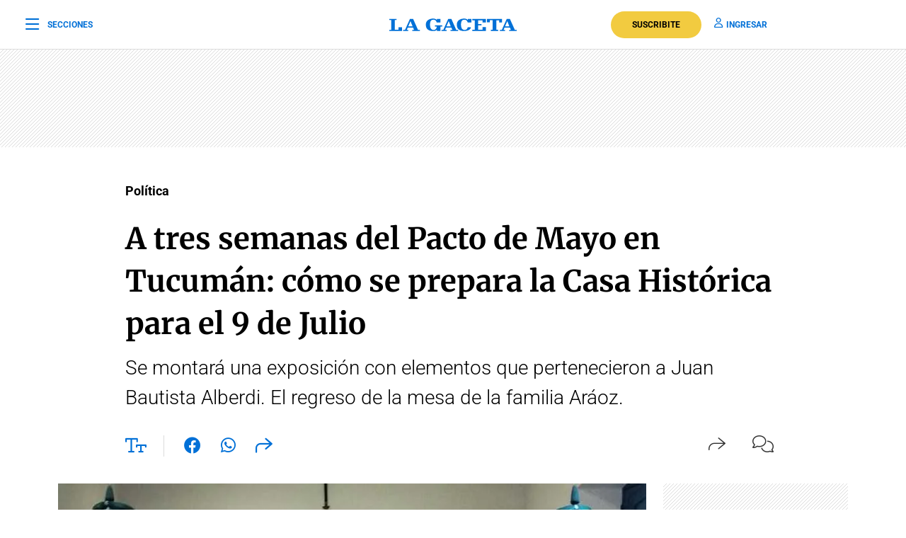

--- FILE ---
content_type: text/html; charset=utf-8
request_url: https://www.google.com/recaptcha/api2/aframe
body_size: 136
content:
<!DOCTYPE HTML><html><head><meta http-equiv="content-type" content="text/html; charset=UTF-8"></head><body><script nonce="mEl8P3pAW1B21j6x4M-urw">/** Anti-fraud and anti-abuse applications only. See google.com/recaptcha */ try{var clients={'sodar':'https://pagead2.googlesyndication.com/pagead/sodar?'};window.addEventListener("message",function(a){try{if(a.source===window.parent){var b=JSON.parse(a.data);var c=clients[b['id']];if(c){var d=document.createElement('img');d.src=c+b['params']+'&rc='+(localStorage.getItem("rc::a")?sessionStorage.getItem("rc::b"):"");window.document.body.appendChild(d);sessionStorage.setItem("rc::e",parseInt(sessionStorage.getItem("rc::e")||0)+1);localStorage.setItem("rc::h",'1768875926912');}}}catch(b){}});window.parent.postMessage("_grecaptcha_ready", "*");}catch(b){}</script></body></html>